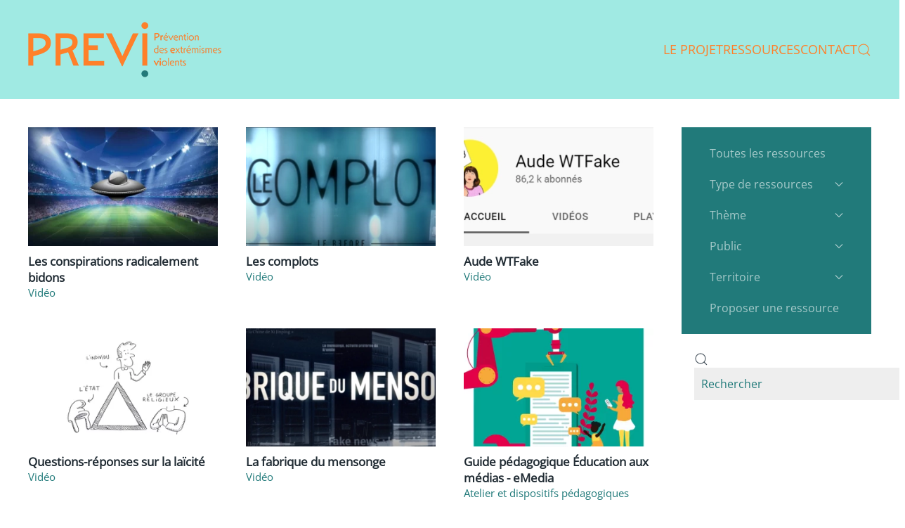

--- FILE ---
content_type: text/html; charset=utf-8
request_url: https://previ.info/ressource/video
body_size: 6673
content:
<!DOCTYPE html>
<html lang="fr-fr" dir="ltr">
    <head>
        <meta name="viewport" content="width=device-width, initial-scale=1">
        <link rel="icon" href="/images/logos/i_icone_96.png" sizes="any">
                <link rel="apple-touch-icon" href="/images/logos/i_icone_180.png">
        <meta charset="utf-8">
	<meta name="rights" content="prévention, extrémisme, extrémismes, violents, violent, violences, violence, ressources, éducatives, pédagogiques, jeunes, documents, enseignants, animateurs, éducateurs, radicalisation, éducation, laïcité, citoyenneté, éducatif">
	<meta name="description" content="Prévention des extrémismes violents : plateforme de ressources pédagogiques à destination de la communauté éducative.">
	<meta name="generator" content="Joomla! - Open Source Content Management">
	<title>Vidéo</title>
	<link href="/ressource/video?format=feed&amp;type=rss" rel="alternate" type="application/rss+xml" title="Vidéo">
	<link href="/ressource/video?format=feed&amp;type=atom" rel="alternate" type="application/atom+xml" title="Vidéo">
	<link href="/media/system/css/joomla-fontawesome.min.css?ver=4.4.12" rel="preload" as="style" onload="this.onload=null;this.rel='stylesheet'">
<link href="/media/vendor/awesomplete/css/awesomplete.css?1.1.7" rel="stylesheet">
	<link href="/media/vendor/joomla-custom-elements/css/joomla-alert.min.css?0.4.1" rel="stylesheet">
	<link href="/media/plg_system_jcepro/site/css/content.min.css?fe2b19f2ee347603dcb1ee4916167c1f" rel="stylesheet">
	<link href="/templates/yootheme/css/theme.12.css?1731487857" rel="stylesheet">
	<link href="/templates/yootheme/css/theme.update.css?4.4.12" rel="stylesheet">
<script src="/media/vendor/jquery/js/jquery.min.js?3.7.1"></script>
	<script src="/media/legacy/js/jquery-noconflict.min.js?504da4"></script>
	<script src="/media/vendor/awesomplete/js/awesomplete.min.js?1.1.7" defer></script>
	<script type="application/json" class="joomla-script-options new">{"joomla.jtext":{"JLIB_JS_AJAX_ERROR_OTHER":"Une erreur est survenue lors de la récupération des données JSON : code de statut HTTP %s .","JLIB_JS_AJAX_ERROR_PARSE":"Une erreur d'analyse s'est produite lors du traitement des données JSON suivantes :<br><code style=\"color:inherit;white-space:pre-wrap;padding:0;margin:0;border:0;background:inherit;\">%s<\/code>","ERROR":"Erreur","MESSAGE":"Message","NOTICE":"Annonce","WARNING":"Alerte","JCLOSE":"Fermer","JOK":"OK","JOPEN":"Ouvrir"},"finder-search":{"url":"\/component\/finder\/?task=suggestions.suggest&amp;format=json&amp;tmpl=component&amp;Itemid=101"},"system.paths":{"root":"","rootFull":"https:\/\/previ.info\/","base":"","baseFull":"https:\/\/previ.info\/"},"csrf.token":"c89044877cf16beefe532b4b673f646e"}</script>
	<script src="/media/system/js/core.min.js?a3d8f8"></script>
	<script src="/media/vendor/webcomponentsjs/js/webcomponents-bundle.min.js?2.8.0" nomodule defer></script>
	<script src="/media/com_finder/js/finder.min.js?755761" type="module"></script>
	<script src="/media/system/js/joomla-hidden-mail.min.js?80d9c7" type="module"></script>
	<script src="/media/system/js/messages.min.js?9a4811" type="module"></script>
	<script src="/templates/yootheme/vendor/assets/uikit/dist/js/uikit.min.js?4.4.12"></script>
	<script src="/templates/yootheme/vendor/assets/uikit/dist/js/uikit-icons-tech-space.min.js?4.4.12"></script>
	<script src="/templates/yootheme/js/theme.js?4.4.12"></script>
	<script>jQuery(function($) {
          $('#tm-sidebar .uk-nav').attr('uk-nav','multiple: true');
          $('#tm-sidebar .uk-nav').addClass('uk-nav-parent-icon');
          $('#tm-sidebar .uk-parent.uk-active').addClass('uk-open');
      });


  var _paq = window._paq = window._paq || [];

  _paq.push(['trackPageView']);
  _paq.push(['enableLinkTracking']);
  (function() {
    var u="//stats.assoo.org/";
    _paq.push(['setTrackerUrl', u+'matomo.php']);
    _paq.push(['setSiteId', '4']);
    var d=document, g=d.createElement('script'), s=d.getElementsByTagName('script')[0];
    g.async=true; g.src=u+'matomo.js'; s.parentNode.insertBefore(g,s);
  })();</script>
	<script>window.yootheme ||= {}; var $theme = yootheme.theme = {"i18n":{"close":{"label":"Close"},"totop":{"label":"Back to top"},"marker":{"label":"Open"},"navbarToggleIcon":{"label":"Open menu"},"paginationPrevious":{"label":"Previous page"},"paginationNext":{"label":"Next page"},"searchIcon":{"toggle":"Open Search","submit":"Submit Search"},"slider":{"next":"Next slide","previous":"Previous slide","slideX":"Slide %s","slideLabel":"%s of %s"},"slideshow":{"next":"Next slide","previous":"Previous slide","slideX":"Slide %s","slideLabel":"%s of %s"},"lightboxPanel":{"next":"Next slide","previous":"Previous slide","slideLabel":"%s of %s","close":"Close"}}};</script>

    </head>
    <body class="">

        <div class="uk-hidden-visually uk-notification uk-notification-top-left uk-width-auto">
            <div class="uk-notification-message">
                <a href="#tm-main">Accéder au contenu principal</a>
            </div>
        </div>

        
        
        <div class="tm-page">

                        


<header class="tm-header-mobile uk-hidden@m">


    
        <div class="uk-navbar-container">

            <div class="uk-container uk-container-expand">
                <nav class="uk-navbar" uk-navbar="{&quot;align&quot;:&quot;left&quot;,&quot;container&quot;:&quot;.tm-header-mobile&quot;,&quot;boundary&quot;:&quot;.tm-header-mobile .uk-navbar-container&quot;}">

                                        <div class="uk-navbar-left">

                        
                                                    <a uk-toggle href="#tm-dialog-mobile" class="uk-navbar-toggle">

        
        <div uk-navbar-toggle-icon></div>

        
    </a>
                        
                    </div>
                    
                                        <div class="uk-navbar-center">

                                                    <a href="https://previ.info/" aria-label="Retour Accueil" class="uk-logo uk-navbar-item">
    <picture>
<source type="image/webp" srcset="/templates/yootheme/cache/e6/previ-e603ba2f.webp 140w, /templates/yootheme/cache/b5/previ-b5bf75fe.webp 200w" sizes="(min-width: 140px) 140px">
<img alt loading="eager" src="/templates/yootheme/cache/5c/previ-5c40df5a.png" width="140" height="72">
</picture></a>
                        
                        
                    </div>
                    
                    
                </nav>
            </div>

        </div>

    



        <div id="tm-dialog-mobile" uk-offcanvas="container: true; overlay: true" mode="slide">
        <div class="uk-offcanvas-bar uk-flex uk-flex-column">

                        <button class="uk-offcanvas-close uk-close-large" type="button" uk-close uk-toggle="cls: uk-close-large; mode: media; media: @s"></button>
            
                        <div class="uk-margin-auto-bottom">
                
<div class="uk-grid uk-child-width-1-1" uk-grid>    <div>
<div class="uk-panel" id="module-menu-dialog-mobile">

    
    
<ul class="uk-nav uk-nav-default uk-nav-accordion" uk-nav="targets: &gt; .js-accordion">
    
	<li class="item-150"><a href="/le-projet-mobile">Le projet</a></li>
	<li class="item-151"><a href="/les-ressources">Toutes les ressources</a></li>
	<li class="item-154 uk-active js-accordion uk-open uk-parent"><a href>Type de ressources <span uk-nav-parent-icon></span></a>
	<ul class="uk-nav-sub">

		<li class="item-155"><a href="/ressource/fiche">Livre</a></li>
		<li class="item-156"><a href="/ressource/film">Film</a></li>
		<li class="item-157"><a href="/ressource/theatre">Théâtre</a></li>
		<li class="item-158 uk-active"><a href="/ressource/video">Vidéo</a></li>
		<li class="item-159"><a href="/ressource/atelier-et-dispositif-pedagogique">Atelier et dispositif pédagogique</a></li>
		<li class="item-160"><a href="/ressource/formation">Formation</a></li>
		<li class="item-161"><a href="/ressource/jeu">Jeu</a></li>
		<li class="item-162"><a href="/ressource/document-pedagogique">Document pédagogique</a></li>
		<li class="item-163"><a href="/ressource/exposition">Exposition</a></li></ul></li>
	<li class="item-164 js-accordion uk-parent"><a href>Thème <span uk-nav-parent-icon></span></a>
	<ul class="uk-nav-sub">

		<li class="item-165"><a href="/themes/radicalisation">Radicalisation</a></li>
		<li class="item-166"><a href="/themes/citoyennete">Citoyenneté</a></li>
		<li class="item-167"><a href="/themes/education-aux-medias">Education aux médias</a></li>
		<li class="item-168"><a href="/themes/laicite">Laïcité et fait religieux</a></li></ul></li>
	<li class="item-169 js-accordion uk-parent"><a href>Public <span uk-nav-parent-icon></span></a>
	<ul class="uk-nav-sub">

		<li class="item-170"><a href="/publics/enseignant">Enseignant</a></li>
		<li class="item-171"><a href="/publics/animateur-educateur">Animateur/éducateur</a></li>
		<li class="item-172"><a href="/publics/ados-de-14-a-18-ans">Ados de 14 à 18 ans</a></li>
		<li class="item-173"><a href="/publics/jeunes-de-18-a-25-ans">Jeunes de 18 à 25 ans</a></li></ul></li>
	<li class="item-174 js-accordion uk-parent"><a href>Territoire <span uk-nav-parent-icon></span></a>
	<ul class="uk-nav-sub">

		<li class="item-175"><a href="/territoires/france-metropolitaine-et-dom-tom">France métropolitaine et DOM-TOM</a></li>
		<li class="item-176"><a href="/territoires/france-metropolitaine">France métropolitaine</a></li>
		<li class="item-177"><a href="/territoires/regions">Régions</a></li></ul></li>
	<li class="item-178"><a href="/proposer">Proposer une ressource</a></li>
	<li class="item-152"><a href="/contact-mobile">Contact</a></li></ul>

</div>
</div>    <div>
<div class="uk-panel" id="module-tm-4">

    
    

    <form id="search-tm-4" action="/component/finder/search?Itemid=101" method="get" role="search" class="uk-search js-finder-searchform uk-search-default uk-width-1-1"><span uk-search-icon class="uk-position-z-index"></span><input name="q" class="js-finder-search-query uk-search-input" placeholder="Rechercher" required aria-label="Rechercher" type="search"><input type="hidden" name="Itemid" value="101"></form>






</div>
</div></div>
            </div>
            
            
        </div>
    </div>
    
    
    

</header>




<header class="tm-header uk-visible@m">



        <div uk-sticky media="@m" show-on-up animation="uk-animation-slide-top" cls-active="uk-navbar-sticky" sel-target=".uk-navbar-container">
    
        <div class="uk-navbar-container">

            <div class="uk-container">
                <nav class="uk-navbar" uk-navbar="{&quot;align&quot;:&quot;left&quot;,&quot;container&quot;:&quot;.tm-header &gt; [uk-sticky]&quot;,&quot;boundary&quot;:&quot;.tm-header .uk-navbar-container&quot;}">

                                        <div class="uk-navbar-left">

                                                    <a href="https://previ.info/" aria-label="Retour Accueil" class="uk-logo uk-navbar-item">
    <picture>
<source type="image/webp" srcset="/templates/yootheme/cache/95/logo-previ-95acccf4.webp 275w" sizes="(min-width: 275px) 275px">
<img alt loading="eager" src="/templates/yootheme/cache/da/logo-previ-dae5c02c.png" width="275" height="101">
</picture></a>
                        
                        
                        
                    </div>
                    
                    
                                        <div class="uk-navbar-right">

                                                    
<ul class="uk-navbar-nav">
    
	<li class="item-112"><a href="/le-projet">Le projet</a></li>
	<li class="item-113"><a href="/ressources">Ressources</a></li>
	<li class="item-143"><a href="/contact">Contact</a></li></ul>


    <a class="uk-navbar-toggle" id="module-tm-3" href="#search-tm-3-modal" uk-search-icon uk-toggle></a>

    <div id="search-tm-3-modal" class="uk-modal-full" uk-modal="container: true">
        <div class="uk-modal-dialog uk-flex uk-flex-center uk-flex-middle" uk-height-viewport>
            <button class="uk-modal-close-full uk-close-large" type="button" uk-close uk-toggle="cls: uk-modal-close-full uk-close-large uk-modal-close-default; mode: media; media: @s"></button>
            <div class="uk-search uk-search-large">
                <form id="search-tm-3" action="/component/finder/search?Itemid=101" method="get" role="search" class="uk-search js-finder-searchform uk-search-large"><input name="q" class="js-finder-search-query uk-search-input uk-text-center" placeholder="Rechercher" required aria-label="Rechercher" type="search" autofocus><input type="hidden" name="Itemid" value="101"></form>            </div>
        </div>
    </div>







                        
                                                    
                        
                    </div>
                    
                </nav>
            </div>

        </div>

        </div>
    







</header>

            
            

            <main id="tm-main" >

                
                <div id="system-message-container" aria-live="polite"></div>

                <!-- Builder #template-2qkhgR3Q --><style class="uk-margin-remove-adjacent">#template-2qkhgR3Q\#0 uk-search-icon{padding-left: 80px;}#template-2qkhgR3Q\#0 .uk-search-default{width: 300px;}#template-2qkhgR3Q\#0 .uk-search-default .uk-search-icon:not(.uk-search-icon-flip) ~ .awesomplete > .uk-search-input{padding-left: 10px;}#template-2qkhgR3Q\#0 .uk-search-default .uk-search-input{height: 46px; padding-left: 20px; padding-right: 0px;}#template-2qkhgR3Q\#0 .uk-search-input{box-sizing: border-box; margin: 0; border-radius: 0; font: inherit; overflow: visible; -webkit-appearance: none; vertical-align: middle; width: 100%; border: none; color: #217a7a; transition: .2s ease-in-out; transition-property: all; transition-property: color,background-color,border-color,box-shadow;}</style>
<div class="uk-section-default uk-section uk-section-small" uk-scrollspy="target: [uk-scrollspy-class]; cls: uk-animation-slide-right-medium; delay: false;">
    
        
        
        
            
                                <div class="uk-container">                
                    <div class="uk-grid tm-grid-expand uk-grid-margin" uk-grid>
<div class="uk-width-3-4@m">
    
        
            
            
            
                
                    
<div class="uk-margin">
    <div class="uk-grid uk-child-width-1-1 uk-child-width-1-3@m uk-grid-match" uk-grid>        <div>
<div class="el-item uk-grid-item-match" uk-scrollspy-class>
        <a class="uk-panel uk-transition-toggle uk-margin-remove-first-child uk-link-toggle" href="/ressource/fiche/les-conspirations-radicalement-bidons">    
        
            
                
            
            
                                

        <div class="uk-inline-clip">    
                <picture>
<source type="image/webp" srcset="/templates/yootheme/cache/5f/Conspirations_bidons-5f09b8b2.webp 320w, /templates/yootheme/cache/ba/Conspirations_bidons-bace0a5a.webp 640w" sizes="(min-width: 320px) 320px">
<img src="/templates/yootheme/cache/f4/Conspirations_bidons-f4deea8e.jpeg" width="320" height="200" alt loading="lazy" class="el-image uk-transition-scale-up uk-transition-opaque">
</picture>        
        
        </div>    
                
                
                    

        
                <h3 class="el-title uk-h5 uk-margin-small-top uk-margin-remove-bottom">                        Les conspirations radicalement bidons                    </h3>        
                <div class="el-meta uk-text-meta uk-text-secondary">Vidéo</div>        
    
        
        
        
        
        

                
                
            
        
        </a>    
</div></div>
        <div>
<div class="el-item uk-grid-item-match" uk-scrollspy-class>
        <a class="uk-panel uk-transition-toggle uk-margin-remove-first-child uk-link-toggle" href="/ressource/fiche/les-complots">    
        
            
                
            
            
                                

        <div class="uk-inline-clip">    
                <picture>
<source type="image/webp" srcset="/templates/yootheme/cache/d2/lecomplot-d2a75cbf.webp 320w, /templates/yootheme/cache/37/lecomplot-3760ee57.webp 640w" sizes="(min-width: 320px) 320px">
<img src="/templates/yootheme/cache/16/lecomplot-161c9595.png" width="320" height="200" alt loading="lazy" class="el-image uk-transition-scale-up uk-transition-opaque">
</picture>        
        
        </div>    
                
                
                    

        
                <h3 class="el-title uk-h5 uk-margin-small-top uk-margin-remove-bottom">                        Les complots                    </h3>        
                <div class="el-meta uk-text-meta uk-text-secondary">Vidéo</div>        
    
        
        
        
        
        

                
                
            
        
        </a>    
</div></div>
        <div>
<div class="el-item uk-grid-item-match" uk-scrollspy-class>
        <a class="uk-panel uk-transition-toggle uk-margin-remove-first-child uk-link-toggle" href="/ressource/fiche/aude-wtfake">    
        
            
                
            
            
                                

        <div class="uk-inline-clip">    
                <picture>
<source type="image/webp" srcset="/templates/yootheme/cache/6e/aude_wtf-6e37d241.webp 320w, /templates/yootheme/cache/1f/aude_wtf-1f2d8609.webp 539w" sizes="(min-width: 320px) 320px">
<img src="/templates/yootheme/cache/df/aude_wtf-dfc34fe3.png" width="320" height="200" alt loading="lazy" class="el-image uk-transition-scale-up uk-transition-opaque">
</picture>        
        
        </div>    
                
                
                    

        
                <h3 class="el-title uk-h5 uk-margin-small-top uk-margin-remove-bottom">                        Aude WTFake                    </h3>        
                <div class="el-meta uk-text-meta uk-text-secondary">Vidéo</div>        
    
        
        
        
        
        

                
                
            
        
        </a>    
</div></div>
        <div>
<div class="el-item uk-grid-item-match" uk-scrollspy-class>
        <a class="uk-panel uk-transition-toggle uk-margin-remove-first-child uk-link-toggle" href="/ressource/fiche/questions-reponses-sur-la-laicite">    
        
            
                
            
            
                                

        <div class="uk-inline-clip">    
                <picture>
<source type="image/webp" srcset="/templates/yootheme/cache/5c/BSF_la%C3%AFcit%C3%A9-5c0fc2d9.webp 320w, /templates/yootheme/cache/75/BSF_la%C3%AFcit%C3%A9-7581e72d.webp 608w" sizes="(min-width: 320px) 320px">
<img src="/templates/yootheme/cache/47/BSF_la%C3%AFcit%C3%A9-47964a76.jpeg" width="320" height="200" alt loading="lazy" class="el-image uk-transition-scale-up uk-transition-opaque">
</picture>        
        
        </div>    
                
                
                    

        
                <h3 class="el-title uk-h5 uk-margin-small-top uk-margin-remove-bottom">                        Questions-réponses sur la laïcité                    </h3>        
                <div class="el-meta uk-text-meta uk-text-secondary">Vidéo</div>        
    
        
        
        
        
        

                
                
            
        
        </a>    
</div></div>
        <div>
<div class="el-item uk-grid-item-match" uk-scrollspy-class>
        <a class="uk-panel uk-transition-toggle uk-margin-remove-first-child uk-link-toggle" href="/ressource/fiche/la-fabrique-du-mensonge">    
        
            
                
            
            
                                

        <div class="uk-inline-clip">    
                <picture>
<source type="image/webp" srcset="/templates/yootheme/cache/0b/lafabriquedumensonge-0b7fc582.webp 320w, /templates/yootheme/cache/bb/lafabriquedumensonge-bb6f76df.webp 470w" sizes="(min-width: 320px) 320px">
<img src="/templates/yootheme/cache/2c/lafabriquedumensonge-2c923bec.png" width="320" height="200" alt loading="lazy" class="el-image uk-transition-scale-up uk-transition-opaque">
</picture>        
        
        </div>    
                
                
                    

        
                <h3 class="el-title uk-h5 uk-margin-small-top uk-margin-remove-bottom">                        La fabrique du mensonge                    </h3>        
                <div class="el-meta uk-text-meta uk-text-secondary">Vidéo</div>        
    
        
        
        
        
        

                
                
            
        
        </a>    
</div></div>
        <div>
<div class="el-item uk-grid-item-match" uk-scrollspy-class>
        <a class="uk-panel uk-transition-toggle uk-margin-remove-first-child uk-link-toggle" href="/ressource/fiche/guide-pedagogique-education-aux-medias-emedia">    
        
            
                
            
            
                                

        <div class="uk-inline-clip">    
                <picture>
<source type="image/webp" srcset="/templates/yootheme/cache/1d/educationalrobotics-1dd0f269.webp 320w, /templates/yootheme/cache/f8/educationalrobotics-f8174081.webp 640w" sizes="(min-width: 320px) 320px">
<img src="/templates/yootheme/cache/c3/educationalrobotics-c3a6ca1d.jpeg" width="320" height="200" alt loading="lazy" class="el-image uk-transition-scale-up uk-transition-opaque">
</picture>        
        
        </div>    
                
                
                    

        
                <h3 class="el-title uk-h5 uk-margin-small-top uk-margin-remove-bottom">                        Guide pédagogique Éducation aux médias - eMedia                    </h3>        
                <div class="el-meta uk-text-meta uk-text-secondary">Atelier et dispositifs pédagogiques</div>        
    
        
        
        
        
        

                
                
            
        
        </a>    
</div></div>
        <div>
<div class="el-item uk-grid-item-match" uk-scrollspy-class>
        <a class="uk-panel uk-transition-toggle uk-margin-remove-first-child uk-link-toggle" href="/ressource/fiche/aborder-la-radicalisation-et-le-complotisme-en-classe-avec-seraphin-alava">    
        
            
                
            
            
                                

        <div class="uk-inline-clip">    
                <picture>
<source type="image/webp" srcset="/templates/yootheme/cache/7d/seraphin-7d3e68d5.webp 320w, /templates/yootheme/cache/98/seraphin-98f9da3d.webp 640w" sizes="(min-width: 320px) 320px">
<img src="/templates/yootheme/cache/90/seraphin-905b5740.png" width="320" height="200" alt loading="lazy" class="el-image uk-transition-scale-up uk-transition-opaque">
</picture>        
        
        </div>    
                
                
                    

        
                <h3 class="el-title uk-h5 uk-margin-small-top uk-margin-remove-bottom">                        Aborder la radicalisation et le complotisme en classe                    </h3>        
                <div class="el-meta uk-text-meta uk-text-secondary">Vidéo</div>        
    
        
        
        
        
        

                
                
            
        
        </a>    
</div></div>
        <div>
<div class="el-item uk-grid-item-match" uk-scrollspy-class>
        <a class="uk-panel uk-transition-toggle uk-margin-remove-first-child uk-link-toggle" href="/ressource/fiche/eclaire-sur-la-laicite">    
        
            
                
            
            
                                

        <div class="uk-inline-clip">    
                <picture>
<source type="image/webp" srcset="/templates/yootheme/cache/4b/Didier-Leschi-auteur-Laicite-4b54307e.webp 320w, /templates/yootheme/cache/ae/Didier-Leschi-auteur-Laicite-ae938296.webp 640w" sizes="(min-width: 320px) 320px">
<img src="/templates/yootheme/cache/ae/Didier-Leschi-auteur-Laicite-ae3df37b.jpeg" width="320" height="200" alt loading="lazy" class="el-image uk-transition-scale-up uk-transition-opaque">
</picture>        
        
        </div>    
                
                
                    

        
                <h3 class="el-title uk-h5 uk-margin-small-top uk-margin-remove-bottom">                        Eclairage sur la laïcité                    </h3>        
                <div class="el-meta uk-text-meta uk-text-secondary">Document pédagogique</div>        
    
        
        
        
        
        

                
                
            
        
        </a>    
</div></div>
        <div>
<div class="el-item uk-grid-item-match" uk-scrollspy-class>
        <a class="uk-panel uk-transition-toggle uk-margin-remove-first-child uk-link-toggle" href="/ressource/fiche/spicee-educ">    
        
            
                
            
            
                                

        <div class="uk-inline-clip">    
                <picture>
<source type="image/webp" srcset="/templates/yootheme/cache/43/spicee-43e40e1d.webp 320w, /templates/yootheme/cache/b3/spicee-b340b130.webp 560w" sizes="(min-width: 320px) 320px">
<img src="/templates/yootheme/cache/37/spicee-37c5c8b0.png" width="320" height="200" alt loading="lazy" class="el-image uk-transition-scale-up uk-transition-opaque">
</picture>        
        
        </div>    
                
                
                    

        
                <h3 class="el-title uk-h5 uk-margin-small-top uk-margin-remove-bottom">                        Spicee éduc                    </h3>        
                <div class="el-meta uk-text-meta uk-text-secondary">Vidéo</div>        
    
        
        
        
        
        

                
                
            
        
        </a>    
</div></div>
        <div>
<div class="el-item uk-grid-item-match" uk-scrollspy-class>
        <a class="uk-panel uk-transition-toggle uk-margin-remove-first-child uk-link-toggle" href="/ressource/fiche/web-serie-quest-ce-que-tu-reponds-a-ca">    
        
            
                
            
            
                                

        <div class="uk-inline-clip">    
                <picture>
<source type="image/webp" srcset="/templates/yootheme/cache/dc/enquetewebserie-dc21ed60.webp 320w, /templates/yootheme/cache/39/enquetewebserie-39e65f88.webp 640w" sizes="(min-width: 320px) 320px">
<img src="/templates/yootheme/cache/42/enquetewebserie-429619db.png" width="320" height="200" alt loading="lazy" class="el-image uk-transition-scale-up uk-transition-opaque">
</picture>        
        
        </div>    
                
                
                    

        
                <h3 class="el-title uk-h5 uk-margin-small-top uk-margin-remove-bottom">                        Web série "Qu'est-ce-que tu réponds à ça?"                    </h3>        
                <div class="el-meta uk-text-meta uk-text-secondary">Vidéo</div>        
    
        
        
        
        
        

                
                
            
        
        </a>    
</div></div>
        </div>
</div>
                
            
        
    
</div>
<div class="uk-width-1-4@m">
    
        
            
            
            
                
                    
<div class="uk-card uk-card-body uk-card-secondary uk-margin-remove-bottom" uk-scrollspy-class>
    
    
<ul class="uk-nav uk-nav-default uk-nav-accordion" uk-nav="targets: &gt; .js-accordion">
    
	<li class="item-144"><a href="/ressources">Toutes les ressources</a></li>
	<li class="item-118 js-accordion uk-parent"><a href>Type de ressources <span uk-nav-parent-icon></span></a>
	<ul class="uk-nav-sub">

		<li class="item-119"><a href="/type-de-ressources/livre">Livre</a></li>
		<li class="item-120"><a href="/type-de-ressources/film">Film</a></li>
		<li class="item-121"><a href="/type-de-ressources/theatre">Théâtre</a></li>
		<li class="item-122"><a href="/type-de-ressources/video">Vidéo</a></li>
		<li class="item-123"><a href="/type-de-ressources/atelier-et-dispositif-pedagogique">Atelier et dispositif pédagogique</a></li>
		<li class="item-124"><a href="/type-de-ressources/formation">Formation</a></li>
		<li class="item-125"><a href="/type-de-ressources/jeu">Jeu</a></li>
		<li class="item-126"><a href="/type-de-ressources/document-pedagogique">Document pédagogique</a></li>
		<li class="item-127"><a href="/type-de-ressources/exposition">Exposition</a></li></ul></li>
	<li class="item-128 js-accordion uk-parent"><a href>Thème <span uk-nav-parent-icon></span></a>
	<ul class="uk-nav-sub">

		<li class="item-129"><a href="/theme/radicalisation">Radicalisation</a></li>
		<li class="item-130"><a href="/theme/citoyennete">Citoyenneté</a></li>
		<li class="item-131"><a href="/theme/education-aux-medias">Education aux médias</a></li>
		<li class="item-132"><a href="/theme/laicite">Laïcité et fait religieux</a></li></ul></li>
	<li class="item-133 js-accordion uk-parent"><a href>Public <span uk-nav-parent-icon></span></a>
	<ul class="uk-nav-sub">

		<li class="item-134"><a href="/public/enseignant">Enseignant</a></li>
		<li class="item-135"><a href="/public/animateur-educateur">Animateur/éducateur</a></li>
		<li class="item-136"><a href="/public/ados-de-14-a-18-ans">Ados de 14 à 18 ans</a></li>
		<li class="item-137"><a href="/public/jeunes-de-18-a-25-ans">Jeunes de 18 à 25 ans</a></li></ul></li>
	<li class="item-138 js-accordion uk-parent"><a href>Territoire <span uk-nav-parent-icon></span></a>
	<ul class="uk-nav-sub">

		<li class="item-139"><a href="/territoire/france-metropolitaine-et-dom-tom">France métropolitaine et DOM-TOM</a></li>
		<li class="item-140"><a href="/territoire/france-metropolitaine">France métropolitaine</a></li>
		<li class="item-141"><a href="/territoire/regions">Régions</a></li></ul></li>
	<li class="item-142"><a href="/proposer-une-ressource">Proposer une ressource</a></li></ul>

</div>
<div class="uk-panel uk-position-relative uk-margin" id="template-2qkhgR3Q#0" style="right: -18px;" uk-scrollspy-class>
    
    
<div class="uk-margin-remove-last-child custom" ><form action="/component/finder/search?Itemid=101" method="get" id="search-tm-2" class="js-finder-searchform uk-search-default" role="search"><span uk-search-icon></span><input name="q" required="" type="search" class="js-finder-search-query uk-search-input" placeholder="Rechercher" /><input name="option" type="hidden" value="com_finder" /><input name="Itemid" type="hidden" value="112" /></form></div>

</div>
                
            
        
    
</div></div>
                                </div>                
            
        
    
</div>

                
            </main>

            

                        <footer>
                <!-- Builder #footer -->
<div class="uk-section-primary uk-section uk-padding-remove-vertical">
    
        
        
        
            
                                <div class="uk-container">                
                    <div class="uk-grid tm-grid-expand uk-child-width-1-1 uk-grid-margin">
<div class="uk-width-1-1">
    
        
            
            
            
                
                    
<div class="uk-margin">
        <picture>
<source type="image/webp" srcset="/templates/yootheme/cache/d4/logo-previ-d4c07762.webp 275w" sizes="(min-width: 275px) 275px">
<img src="/templates/yootheme/cache/5c/logo-previ-5c876488.png" width="275" height="101" class="el-image" alt loading="lazy">
</picture>    
    
</div>
                
            
        
    
</div></div>
                                </div>                
            
        
    
</div>
<div class="uk-section-secondary uk-section uk-section-xsmall" uk-height-viewport="expand: true;">
    
        
        
        
            
                                <div class="uk-container">                
                    <div class="uk-grid tm-grid-expand uk-grid-margin" uk-grid>
<div class="uk-width-1-2@m">
    
        
            
            
            
                
                    
<h5 class="uk-text-muted uk-position-relative" style="top: -10px;">        Plateforme de ressources éducatives    </h5><div class="uk-panel uk-text-meta uk-position-relative uk-margin" style="top: -10px;"><p style="color: #90bdbd;"><span style="color: #a0eae3;"><joomla-hidden-mail  is-link="1" is-email="1" first="cHJldmk=" last="bGlndWVwYXJpcy5vcmc=" text="PHNwYW4gc3R5bGU9ImNvbG9yOiAjOTBiZGJkOyI+cHJldmlAbGlndWVwYXJpcy5vcmc8L3NwYW4+" base=""  style="color: #90bdbd;">Cette adresse e-mail est protégée contre les robots spammeurs. Vous devez activer le JavaScript pour la visualiser.</joomla-hidden-mail></span><br />01 53 38 85 81 <br /><a href="https://laligue.org" target="_blank" rel="noopener" style="color: #90bdbd;">www.laligue.org</a></p></div>
                
            
        
    
</div>
<div class="uk-width-1-2@m">
    
        
            
            
            
                
                    
<div class="uk-margin uk-text-right" uk-scrollspy="target: [uk-scrollspy-class];">    <ul class="uk-child-width-auto uk-grid-small uk-flex-inline uk-flex-middle" uk-grid>
            <li class="el-item">
<a class="el-link uk-icon-button" href="https://twitter.com/weblaligue" target="_blank" rel="noreferrer"><span uk-icon="icon: twitter;"></span></a></li>
            <li class="el-item">
<a class="el-link uk-icon-button" href="https://www.facebook.com/laliguedelenseignementnationale" target="_blank" rel="noreferrer"><span uk-icon="icon: facebook;"></span></a></li>
            <li class="el-item">
<a class="el-link uk-icon-button" href="https://www.youtube.com/user/Liguedelenseignement" target="_blank" rel="noreferrer"><span uk-icon="icon: youtube;"></span></a></li>
    
    </ul></div><div class="uk-panel uk-position-relative uk-margin-medium uk-margin-remove-bottom uk-text-right" style="top: -4px;"><p><a href="/mentions-legales"><span style="color: #90BDBD; font-size: 8pt;">Mentions légales - Politique de confidentialité</span></a></p></div>
                
            
        
    
</div></div>
                                </div>                
            
        
    
</div>            </footer>
            
        </div>

        
        

    </body>
</html>
